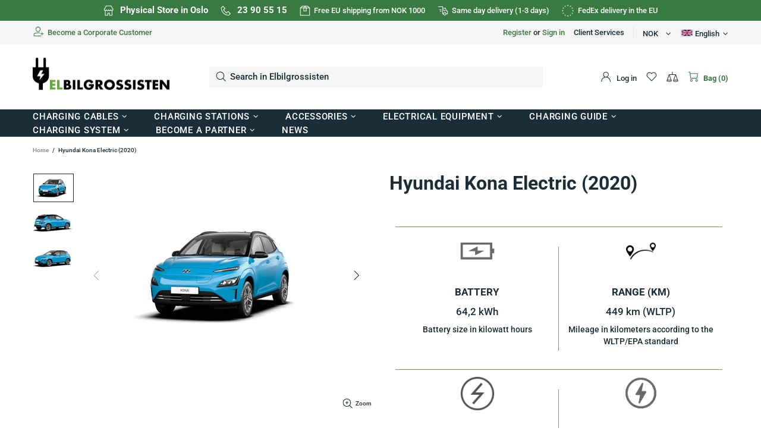

--- FILE ---
content_type: application/javascript; charset=utf-8
request_url: https://searchanise-ef84.kxcdn.com/preload_data.9R8F2f0D2Z.js
body_size: 10370
content:
window.Searchanise.preloadedSuggestions=['mitsubishi outlander phev','renault zoe','kia soul','nissan leaf','tesla model 3','tesla model y','model y','tesla y','bmw i3','tesla adapter','ladekabel adapter','type 2 til type 1','ladekabel type 2','zaptec go','easee charge','spark box','e golf','type 2 til schuko','easee home','tesla model s','easee equalizer','gulvmatter tesla y','key fob','type 2 til type 2 ladekabel','volvo xc40 recharge','hyundai kona','hyundai ioniq','rfid brikke','id4 gtx','skoda enyaq','zaptec pro','type 1 til type 2','bmw ix','tesla umc','matter model y','volvo xc40','kia ev6','v2l adapter','audi e-tron 55','model x','tesla x','audi etron','mg zs ev','jack pad','toyota bz4x','type 2 til type 1 adapter','audi e-tron','mercedes eqc','audi etron 50','spark blue','byd tang','skoda enyaq iv80x','tesla model x','model s','xpeng g9','zaptec sense','nissan leaf 2018','ladekabel type 1','tesla s','hyundai ioniq 5','type b','takstativ tesla','trafo zoe','blå cee','volvo xc 60','transformator zoe','overgang type 2 til type 1','kia soul ev','type 2 til type 2','nissan ariya','tesla umc gen 2','adapter type 2 til type 1','takstativ model 3','ford mustang mach-e','audi q4 e-tron','spark red','nissan leaf ladekabel','mitsubishi outlander','overgang type 1 til type 2','takstativ tesla s','elbil lader','nissan leaf 2014','gulvmatter til tesla model y','vw id4','renault zoe 2018','tfxp mr flex','vinklet støpselholder','type 2 til','nissan leaf 2017','peugeot e-2008','rfid ladebrikke','volkswagen e-golf','bmw i3 2014-2015','type 2 støpsel','toyota rav4 hybrid plug-in','volvo c40','bmw ix xdrive40','ladebrikke bestille','type 2 kontakt','volvo v60','mercedes b klasse','itt cannon','type 2 til schuko adapter nøkkelbryter','mennekes type 2','bmw i4 m50','mercedes eqc 400','charge amps','jordfeilbryter type b','id buzz','med industriplugg','vw e golf','volvo xc60','takstativ model y','peugeot ion','kraftig jekk','mg ev','kia niro','e tron','ladekabel tesla','fiat 500e','porsche taycan','ebg type 2 til type 2 ladekabel 32a/3-fas 22 kw','bmw ix3','type 2 schuko','type 2 ladekabel','maxus ev80','jaguar i pace','outlander phev','x pole','bagasjeromsmatte tesla mod y','overgang fra type 1 til type 2','mr flex','tesla umc gen 1','nissan e-nv200','volvo ex30','bagasjeromsmatte tesla y','tesla evcharge','audi q4','skvettlapper tesla','hyundai kona electric','ford explorer','tesla ladekabel','easee lite','opel ampera','zaptec go 2','zoe lader','mazda mx-30','sikringer til tesla s','peugeot partner','volkswagen id 4','cee 32a','byd han','kia soul 2018','bmw i4','easee core','charge berry','easee ladekabel','ebg kabelholder','lader zoe','vw e-up','kia e soul','citroen e c4','easee base','1 fase 32a','ccs til type 2','mercedes eqb','park solar','easee up','ladekabel elbil','cee til type 2','type 2 til cee','trafo 400v','model 3 skvettlapper','spark line','mercedes glc 350e plug-in hybrid','model y gulvmatter','ladekabel 10m','volvo xc90','peugeot e-208','mg zs','pigtail type 2','takstativ model','spark black','type 2 adapter','type 2 mode 3','maxus euniq 6','model 3 gulvmatter','jaguar i-pace','nio es8','bmw ix1','ratio home box','overgang nøkkelbryter','bmw ix xdrive50','peugeot partner electric','tfxp mr flex 4g10mm','rød cee','jordfeilautomat type b','tesla lader','kia e-niro','mg marvel r','kia ev6 gt','ccs combo 2','mg marvel','type 1 type 2','ladekabel 15m','gummimatter tesla y','han port','volvo v60 hybrid','schuko til type 2','ccs adapter','renault kangoo','ladekabel nissan leaf','hongqi e-hs9','golf gte','tesla model','type 2 kabel','schuko type 2','easee charge up','takbøyler model y','standard installasjon','overgang schuko type 2','mercedes eqa 300','skoda enyaq iv80','easee bakplate','passat gte','volvo xc90 hybrid','e up','opel ampera-e','easee charge core','ladekabel type','matter tmy','porsche taycan cross turismo','justerbar ladekabel','ford mustang mach e','type 2 til type 1 ladekabel','bmw ix 2','ford mustang','type 2 til type 1 overgang','bmw ix1 xdrive30','defa lader','cee adapter','bmw x5 45','zaptec home','volkswagen id 3','våre ladestolper','folie tesla 3','audi e-tron 50','ladekabel 3 fase type 2','volkswagen e-up','toyota proace','type 2 til 1','ladekabel 10 meter','nød lader','kia ev6 exclusive','zoe renault','v2l kabel','vw passat gte','type 2 til ccs','tesla umc gen 2 ladekabel adapter','type 1 ladekabel','modell y','mobil lader','oflex type 2 til type 2 ladekabel 32a 3-fas','portabel ladekabel til renault zoe','skilletrafo til zoe','skjøte type 2','rfid kort','ladekabel 20m','future home','overspenningsvern sikringsskapet','kia optima','tesla nøkkel','spark red 32','easee charge lite','honda e ny1','xpeng p7','forlenger ladekabel','kabel holder','ladekabel med knapp','nissan townstar','volvo xc60 hybrid','32a 400v','noratel transformator','type 2 til schuko vanlig stikkontakt adapter m nøkkelbryter 16a/1-fas','mercedes b electric','ladekabel type 2 til type 1','easee one','mitsubishi i-miev','tsla floor mats tmy','mud flaps','hjulsenterkapsler tesla','easee key','type 2 32a','ladekabel type 2 til type 2','defa power','mercedes c350e','ladekabel 15 m','skoda citigo','id 4 pro','ladestolpe zaptec','tesla model 3 matter','beskyttelse ladeluke','ford f150','kia e niro','opel corsa e','type 2 type 2 spiralkabelen','vw id 4 gtx','spark universal','lug nut','type 2 støpselholder','takstativ tesla model','eo mini','skjerm model y','home box','charge up','type til type','porsche cayenne','renault zoe 2019','tesla modell 3','pfxp 4g6','audi e tron 55','bmw x5','easee ready','i pace','10 m ladekabel','lader til mitsubishi outlander phev','mg zs ev 2022','tesla modell y','ladekabel mitsubishi outlander','charge core','lade adapter','it nett','kia ev 6','tesla wall connector','type 1 til type 2 overgang','opel mokka-e','type 2 til stikkontakt','easee equalizer han','jordfeilautomat type a','smart fortwo','ladekabel 25m','tesla knapp','type 2 holder','lang ladekabel','ladeguiden vw id 4','trafo lading elbil','3 fas ladekabel','lade brikke','citroen e-c4','pfxp 4g10','mercedes b','type 1 støpsel','rav 4 plug-in','transformator 230v/400v','chint jordfeilautomat','ladekabel tesla model 3','ladekabel tesla y','nøkkel til ladestasjon','gummi kabel','nissan nv200','lader renault zoe','tsla skvettlapper','ccs combo','låse kabel','jordfeil type b','vw id.4','easee ladestolpe','installasjon av tilførselskabel','volvo c40 recharge','skjøteledning type 2','tfxp 4g6mm','skjermbeskytter model 3','adapter tesla','subaru solterra','oflex type 2 til type 2 32 a 1 fase','audi etron ladeguiden','type 2 til type','hyundai tucson','type 2 plugg','easee kabelholder','bmw is','ford focus','gulvmatter til tesla model 3','maxus euniq 5','kabeloppheng med holder','bmw i3 120','lade guiden etron 55','spark blue 32','garo 16a','garo 32a','ladetabell for','bmw 225xe','tesla logo','lug nut cover','spark box 2','blå industrikontakt','pfxp installasjonskabel','floor mats','audi a3 etron','dobbel ladeboks','lexus ux 300e','m type 2','screen protector','type 2 type 2','kia ev','id buzz cargo','cee type 2','mach e','3 fase type 2','tesla takstativ','audi e tron 50','victron skilletrafo','pfxp kabel','volvo v90','easee rfid','enyaq iv80','mercedes glc','type 2 hun','mercedes eqa','type 2 plug','volkswagen id','adapter type 2','kia niro plug in','renault zoe 2020','center caps','byd atto 3','audi q4 e-tron 45','adapter type 1 til type 2','easee deksel','renault megane','ladekabel type 2 10 meter','ladekabel 12 meter','spark red mini','pigtail ladekabel','easee frontdeksel','opel mokka','bmw ix 40','skvettlapper tesla model 3','mercedes eqe','skille trafo','kabel 5x2 5mm²','last balansering','audi e tron','jack pad tesla','ladekontakt type 2','tesla cyberquad','type 1 plugg','bmw x1 xdrive25e','garo jordfeilautomatsikring 32a','audi a3 sportsback e-tron','ladekabel 10 m','vw id 3','type 2 type 1','ladekabel kia soul','maxus e deliver','hs-xbox transportboks','vw id','mode 3 ladekabel','v2l adapter to load','tesla kabel','id 5 gtx','plug in hybrid','skvettlapper til','mazda mx30','eco lite','3 fase 230v','overgang schuko','ladekabel 15 meter','bmw x1 hybrid','tesla umc gen 2 ladekabel adapter 16a','kia ev6 gt-line','volvo xc60 t','spørsmål og svar','oppheng kabel','xpeng g3','oppheng ladekabel','bmw 330e','tesla wall charger','wheel center caps','tsla takstativ','renault zoe 2017','tesla mod y','ladekabel 32a','ebg type 2 til type 1 ladekabel 32a/1-fas 7,4 kw','ebg kabeloppheng','til type 2','spark red 16','ratio home','16a blå','t spor','nissan e-nv 200','ford kuga','easee stolpe','ladekabel tesla 3','ladekabel 400v','type 1 lader','cee til type 1','vw golf','ladekabel easee','ladekabel tesla x','ladekabel til','ladekabel el bil','ladekabel 25 meter','hyundai kona 2020','mustang mach-e','32a to 16a','tesla model y juniper','gulv matte','centech overspenningsvern','ladekabel adapter 3 fase overgang 16a','spark blue 32 3-fas','mode 2 ladekabel','oflex type 2 til type 2','32a til 1 faser','mennekes 32a','til tesla model y','skjermbeskytter tesla','kapsler til hjulmutter for tesla 3','ebg type 2 til type 2 ladekabel','easee kabel','bil lader','honda e','t2 t1','ladekabel holder','el bil','dc lader','vw id.3','tesla evcharge ladekabel m knapp for ladeport type 2 til type 2 ladekabel 32a/3-fas 22kw','spiral ladekabel','type 3 ladekabel','equalizer amp','portabel ladestasjon','16 a 3 fase','tesla nøkkeldeksel','ladekalkulatoren for','plug-in hybrid','itt cannon type 2 til type 1','bmw i','installasjon montering av ladestasjon','ladekabel ccs','bmw x1','kapsler hjulmutter','zoe ladekabel','mercedes e','for polestar','pfsp installasjonskabel','mazda mx 30','beskyttelse ladekabelen','gle 350 de','schuko adapter','ladekabel type 1 til type 2','overgang type 2','audi e','toyota rav4','adapter type 1','mercedes c','bmw 530e','skilletrafo eller','cee støpsel','citroen c zero','ladekabel 16a','ladekabel nissan','mercedes glc 350e','forankringsramme c/c 160 til ladestolper ladesøyle vikørsta','cee type 1','spark boks','one pole','rfid kort rfid brikke til ladestasjon','lade kalkulatoren','garo lade','transformator renault','tesla matter','autotrafo 25 kva','renault kangoo electric','portabel lader','type 2 til schuko vanlig stikkontakt','tesla cybertruck','norgesstolpen two for easee','kapsler til hjulmutter','mitsubishi i miev','toyota prius','ladekabel 20 m','tesla model 3 long range','vehicle to load','mercedes eqa 300 4matic','e-golf 24 kwh','trådløs lading','tesla emblem','senterlokk tesla','type 2 to type 1','elbil ladekabel','xc40 recharge','lade stolpe','deksel tesla','type 1 ladekontakt i bilen','wallbox duo','tesla umc type 2 adapter','toyota proace city','enyaq iv80x','v2l mg','ladekabel adapter 16a','ladekabel polestar','sikring 32a','volvo xc60 t8','3 fas 32a','tesla model 3 highland','mercedes eq','duo lader','cee industrikontakt','takstativ tesla y','til type','3 fas tilførselskabel','plugg type 2','kona electric','tfxp installasjonskabel','type schuko','3 fas to 1','chademo ccs','nema l14-30p','model y juniper','ford explorer ev','volkswagen golf','tsla floor mats tm3','nissan leaf e','ladekabel 3 fas','ladekabel eqc','lexus rz 450e','e tron 50','holder type 2','renault kangoo ze','bmw x','type 2 10 meter','volvo xc60 t plug-in hybrid','cupra born','zaptec pro 11kw','400v 32a','5 meter itt cannon type 2 til type 2','chint jordfeilbryter','chevrolet bolt','bestilling av ladestasjon og montering','audi tron 55','volvo xc 40','2 til type 1','ladebrikke brikke','type 1 adapter','chint jordfeilbryter type b','gummimatte model 3','lade lokk','overspennings vern','hyundai kona 2018','schuko overgang','tfxp 4g10','bakplate easee','audi q7','tsla floor mats','tesla ev charge','hjemmelader elbil','ev charge','type 2 to schuko','mercedes eqa 250','vw up','mercedes-benz eqc 400 4matic','ombordlader ac','rød adapter','r plugg','dynamisk lading','jazzy2go ladekabel','type 2 ladekontakt','toyota proace electric','ladekabel zoe','mg ehs','umc gen 1','ratio electric','trunk mats','kia e-soul','jordfeilbryter type b 32a','renault partner','audi a3','bmw 225xe active','mennekes type 2 til type 2 ladekabel','ladekabel audi e-tron','cee 16a 3 fase','charge amps ray','ladekabel volvo','25a lading','tak til lader','maxus euniq','defa kabel','tesla y matter','type 2 hunnkjønn støpsel','viridian e-lite','adapter schuko','ledning til lader','type 2 lader','lader til zoe','bmw x5 40e','3 fas kabel','din skinne','hyundai ioniq 6','ladekabel golf','easee ladebrikke','taycan 4s','usb c','overgang fra type 2 til type 1','r plug','tesla model 3 skvettlapper','tfxp mr flex installasjonskabel','gulvmatter model s','noratel lavtapstrafo','3 fas til 1 fas ladekabel','fisker ocean one','garo 25a','toyota proace city electric','pfsp 4g6mm','400v til 230v','e tron 55','volvo ex90','koppholder innsats','400v lader','tak til ladeboks','overgang type 2 til 230v','spark line 32','chint nl210','type 2 stikk','skoda škoda enyaq iv 60','folie model y','easee fundament','mercedes eqb 350','type a','gummimatter tesla 3','justerbar 32a ms','type 2 til type 2 ladekabel 32a/3-fas 22 kw','mud flaps til tesla','mercedes b250','pfxp 5g6','lader elbil','beskytter ladeluke','toyota plug in hybrid','mercedes 300 de','type 3a','32a cee','vik ørsta','rav4 plug-in','mobil holder','hjulsenterkapsler tesla y','easee amp','easee charge max','ladekabel leaf','kupefilter tesla model 30','type ladekabel','adapter type 2 til schuko','type 32a','mb gle 350 de','tesla skvettlapper','ladekabel metron','ladekabel adapter 32a','type 2 cee','opel corsa','ladekabel 12m','type 2 til type 1 16a','frunk mats','volvo v60 d','charge lite','id 4 gtx','tesla model y ladekabel','audi a','tesla modell s','id pro','strømmåler han port','adapter ladekabel','adapter industrikontakt','spark blue 32 blå cee til type 1/2','deksel easee','3 fase ladekabel','peugeot e-expert','kabler til','lang ladekabel volvo v60 hybrid','32a adapter','kabel feste','tsla deksel for dashboard','audi q4 tron','16a adapter','park mini','3 fas lader','type til schuko','volkswagen up','16a lader','tesla 3 highland','overgang til','takboks tesla','skjøteledning 230v 3','volkswagen id4 gtx','u hook','ladekabel ce','korrugert rør','ved støpsel','type 1 til schuko','trekke rør','volvo v 60 plug in','han adapter','type til','ratio smart box','rød industrikontakt','toyota prius plug-in','ladekabel tesla model y','boks oppbevaring','316-9 til stikkontakt','mitsubishi outlander phev 2011-2017','mennekes ladekabel','oppbevaring bag for','332-9 plugg blå 4-pin 32a/3-fase plugg','ladekabel bmw','ladekabel e-golf','gulvmatter model 3','10m ladekabel','oflex type 2 til type 2 ladekabel','type 1 til type','ioniq electric','ekstra lang ladekabel','ev charger','kupefilter tesla model','type 1 til type 2 adapter','3 fas type 2','jordfeil automat','kabel oppheng','tesla gen 2','dobbel ladere','v60 hybrid','teknisk kontakt','blå cee 16a','beskyttelse cover','spark type 2 til type trafo','easee home ladeboks','dacia spring','model y matter','overgangskabel til schuko','oppbevaring kabel','voyah free','cee til schuko','ebg type 2 til type 2','bagasjerom tesla model y','15 meter ladekabel','mercedes eqs','skilletrafo 400v/3-fas','citroen berlingo','230v 3-fas','ladekabel ford','volvo recharge','type til type 1','lader type 2','15 m ladekabel','el bil lader','mitsubishi phev','400v ladekabel','tesla floor mats','ladekabel mercedes c350e','ladekabel beskyttelse','mr flex 4g6','pigtail type','x pole one','kia ev 3','ford e transit','mercedes benz','type 2 3-fas','ladestolpe med lys','elbil kabelholder','ladeguiden hyundai ioniq electric','spark red lite','type 2 22 kw','beskyttelseshette til ladestasjoner','tesla 3 bagasjeromsmatte','renault zoe 2016','ford mach-e','garo jordfeilbryter','adapter 32a','audi etron 55','type 2 10m','jekk til tesla','32a 3 fas','reka pfxp 5g2,5','type 2 vegg','32 a til 16a','tesla modell y tilbehør','støpsel type 2','skjøteledning cee','victron energy','type 2 hankjønn støpsel','opel mokka e','type lader','ladekontakt type 1','16a 3 fas','berlingo electric','ladetabell audi q4','bmw i3 s','audi q5 hybrid','ladestasjon dobbel','montering av ladestasjon','type 2 til type 2 spiralkabel','32a blå','vw passat','veggfeste type 2','ladekabel outlander','red spark','it overspenningsvern','nek kabel','bmw ix 50','vinklet støpselholder pluggholder til type 2 plugg støpsel','rivian r1s','ladekabel type 2 10m','oflex type 2 til type 2 ladekabel 32a 1 og 3-fas 22kw','vegg kontakt','jeep compass','skjøte for lade kabel type 2','opel ampera e','3 fas kontakt','beskyttelse ladekabel','type kontakt','tesla overgang','ladekabel til kia soul','rød adapter tesla','ford transit','dc filter','vehicle to load v2l','bmw x3 xdrive30e','midtkonsoll tesla s','jack pad til','easee ladekabel type 2 32 a 7,5 m','land rover','mercedes eqb 4matic','leaf ladekabel','wireless charger','matter tesla','pigtail ladekabel type 1','tesla type 2','ford e-transit','passat hybrid','type to til type 1','mercedes gle 350e','golf e','ladekabel knapp','el y','ford focus electric','bakplate zaptec','støpsel holder','ix xdrive40','3 fase adapter','cee kontakt','overgangsadapter schuko til blå cee','wall be','trekkerør for kabel','skvettlapper model 3','b vern','ebg ladekabel','ladekalkulator har','ladekabel type 2 3-fase','rav 4 hybrid','polestar 230v','jordfeilautomatsikring type b','ladekabel 8 meter','passat gte 2018','kia optima plug-in','ladekabel bil','opel grandland','lader med stikk','umc adapter','gulvmatter model y','støpsel nissan','easee lader','adapter ccs','tsla trunk mats','gummimatter tesla','deksel dashboard','ladekabel mode 3','standard installasjonspakke','ds 3 crossback e-tense','wpc g2','zaptec go stolpe','7,5 meter mennekes','jaguar pace','type 2 hannkjonn','k rør','ebg type 1 til type 2','audi q7 e-tron plug-in hybrid 2018','tesla evcharge ladekabel','ladeguiden nissan leaf','ladekabel cee 32a/1-fas','ladekabel til alt','chademo adapter','ford lightning','lightning f-150','ford e','tfxp mr flex installasjonskabel 3g2,5mm cu','id pure','futurehome strømkontroll','1 fase støpsel','mercedes a hybrid','fisker ocean','mennekes type 1','skoda superb','ombordlader kona','bmw i3 batteri','eqe 4matic','tesla adapterplugg rød','ladekabel xc90','tesla rødt adapter','ladekabel til zoe','range rover','16a/3-fase 230v 316-9','tesla senterlokk','tfxp mr flex 4g6mm','nissan leaf 2019','knapp for ladeport','model 3 folie','overgang til schuko','toyota rav 4','metron tesla','han-port utstyr','til tesla model s','victron energy transformator','ladestøpsel nissan','peugeot 3008 suv','ladekabel t2 t2','kia hybrid','type 1 til 2','ladekabel med industrikontakt','ekstra nøkkel','reparer kabelen','ladestolpe easee','ladekabel meter','tesla umc adapter','zaptec chill','e niro','umc gen 2','ladekabler 32a 3 fase type 2 til type 2','mercedes cla','lader støpsel 230v','feste til ladekabel','kabel easee','mennekes compact e','derfor ladekabel','elbil lader nissan leaf','type 2 til sch','10 meter ladekabel','mercedes a','type 2 plugg hun','seat mii electric','adapter type','3-fas til 10','400 v ladekabel','15 meter type 2','easee plate','ladekabel 7,5m','docking for trådløs lading','schuko til type 2 ladekabel','cyber quad','tesla evcharge ladekabel m knapp for ladeport','it til tn net','ladestøpsel type 1','matte tesla y','kia ev6 gt line','type 2 til schuko 1 fas','han porten','tesla skjerm','type 2 til type 2 ladekabel 20 meter','mercedes gle','zaptec pro bakplate','tesla mod x','tesla y bagasjeromsmatte','model y folie','semiportabel ladestasjon','bmw x3 hybrid','holder til ladekabel','3 pin til 4','industri kabel','bmw i3 ladestasjon','volkswagen golf gte','easee pulse','adapter til','nissan nv','test ladestasjon','3 fas adapter','model 3 matter','rfid easee','plug holder','ladestøpsel type 2','bmw 330e touring','nissan env 200 2018','tak til ladestasjonen','ladekabel etron','mercedes eqe 350','ladestøpsel hunkjønn type 2','10m type 2','ladekabel 12 m','seat mii','audi tron','bmw i 3','ladestasjon zoe','hengelås easee','mercedes eqs 450','ladekabel cee','r plug type 2','rød kontakt','socket cap','adapter type 2 til type 1-fas','portabel ladekabel','3 fas 16 a','zaptec ladekabel','kia e','model y center caps','pr kabel','mobil lading','elbil lader 16a','ccs type 2','jordfeilbryter type a','bil polstrer 2','overgangsadapter blå cee til type 2 kontakt','easee brikke','zoe r110','byd at to','tesla y matte','citroën e','tsla screen protector','renault megane e-tech electric','blå industrikontakt 32a','industrikontakt 32a','tfxp mr flex 5 6mm','xc60 hybrid','model 2 til','type 2 hankjønn','id4 pro','mercedes hybrid','itt cannon type 2 til type 2','volvo v90 t8','ladekabel bmw 225xe','hyundai tucson plug-in','rivian r1t','jordfeil am','t2 t2','tesla mod 3','jack pad tesla 3','blå industri','ladekabel industrikontakt','tesla 400v','porsche taycan cross turismo 4s','cee 32a 16a','type 2 til 1 adapter','jordfeilvern type b','ladestasjon til zoe','mg v2l','batteri lader','ladeboks 230v 3 fas 16a','32a til 16a','nissa leaf','3-fas kabel','ladekabel med jordfeilbryter type b','rf id','gulvmatter tesla model 3','renault twizy','v golf','takboks tesla y','rj-45 skjøteledning','type 2 hunkjønn støpsel','model y 7 seter','model 3 had','ladekabel mode type 2','ladekabel 20 meter','ladebrikke b','tesla umc gen','led lys','zapcharger pro','bla cee til type 2','norgesstolpen bakplate','montering ladestasjon','type 2 spiral','ease charge','tesla lade','zaptec ladepakke','mercedes eqv','type 2 pigtail','audi q','schuko til 3 fas','range rover sport','32a 3 fas kabel','32a/3-fase 22 kw 5 meter','x pole dual','plug in','cee type til type 2','bærbare laderen','32 a to 16 a','chademo til ccs','rheidon tech','tesla y juniper','jordfeilautomat 32a/400v/3-fase','hs xbox','nexblue edge','zeekr x','maskinskrue m5','400v trafo','porsche macan','chademo ladekabel','citroen berlingo electric','xpeng g','audi 6 e-tron','gummilist takstativ','mercedes eqs 580','ladekabel type 2 10 meter 32a fase 3','volkswagen id.4','renault zoe type','lade kabel 3 faser','flat kabel','3-fas 32a/1-fas 32a','type 2 hunkjønn','power rail','volkswagen 2016 e-golf','adapter type 2 type 1','spark wall box ladestasjon','type 2 til 230v/3-fase','lokk til lade','ladekabel opel ampera electric','portabel skilletransformator','model 3 highland','teknisk stikk','kia xceed','maxus e-deliver','matte model 3','v60 t','adapter 1 fase 16a til 32 a','mustang mach e','renault zoe pakken','type 2 til type 2 en fas 32a','ladekabel mercedes','bmw ladestasjon','adapter schuko type 2','type 2 mode 2','adapter type 1 til 2','ladekabel 7 meter','ccs combo type 2','autotrafo 16kv','industrikontakt 3 fas','ladekabel bag','ccs adapter type 2','med lås','adapter type 2 schuko','last har','tesla overgangskabel','adapter cee','1 fase blå cee','cee vegg','mercedes evito','mercedes gal','dc-rcm 230v/3-fase 16 a','garo 10a','itt cannon 1-fas','tesla modell x','kabel 3x6','nissan leaf 2014-722','deksel til','ladekabel model y','frunk tesla model','ladestasjon type 1','matter til tesla 3','niro plug-in','zaptec ladestasjon','kabel for','t2 til t1','byd atto','schuko plugg','ebg kabeloppheng kabelholder oppbevaring av ladekabel','ev kabel','volkswagen id 4 pro','blå industrikontakt 16a','ladekabel kia','cee tesla','adapter 32a 16a','jordfeilbryter b','ladekabel schuko','ford kuga plug-in','lader til renault zoe','overgang type 2 og stikk','hub caps','rfid ladebrikke registrert','plugg type 2 hun','filter tesla','vw i3','kontakt type 2','pfxp 5g10','ladekabel til mitsubishi','biler bruker','mini countryman hybrid','ladestasjon tesla model x','easee 7,4kw','ladekabel til nissan leaf','16a støpsel','hjulsenterkapsler model y','tesla skjermbeskytter','nissan lea','ev type 2','tesla y skjerm','type 1 til type 2 adaptere','renault fluence ze','ebg spark schuko','ladekabler type 2','overgang cee','easee home 11kw','ladekabel med integrert','kombiautomat 3-fas','hvilken ladeeffekt','jordfeil bryter type b','ladekabel overgang','smart lader','mode 3 ladekabel type 2 til type 2','lader 32a mp','tilbehør produkter','adapterkobling på tesla umc gen 1','type til type 2','volvo xc90 t8','type 2 type 1 adapter','løs type 2 kontakt','q4 e-tron','ladekabel type 2 20 meter','vw id buzz','tilførselskabel med','toyota hybrid','installasjonskalkulator for','ombordlader lader','overgang type til type','ladekabel e-tron','metron adapter','kupéfilter tesla model s','hetter beskytter','lås og låsesylinder','takstativ tesla model 3','peugoet ion','tfxp mr flex installasjonskabel 4g6mm','32 a 3 fas','xpeng g3i','ebg pigtail ladekabel m type 2','vw e up','valg av ladestasjon','3 fas 32 amp typ 2','32a 1-fas industrikontakt blå cee til en type 2 ladekontakt','metron voltorb','adapter cee 3 fase','3 fas kabel 32a','dc rcm','juster b','hele filter','type 2 til type 2 3 fas','zoe lade','ccs2 ccs1','range is','lave fraktomkostninger','ladekabel 11kw','32a 3-fas ladekabel','cee fase 2','ladekabel m knapp','ev box','tesla umc gen 2 ladekabel adapter 32a','lade guiden tron 55','model y midtkonsol','32a sikring','type 2 overgang','cee schuko','koppholder tesla y','ladekabel til elbil','tesla schuko','ladekabel adapter 32a/1-fas rød cee støpsel','alle key fob','audi etron gt','230v type 2','jaguar 400v','portabel ladeboks','zaptec bakplate','trådløs lader','audi hybrid','ford f','ioniq ev','adapter type 2 til','ombordlader jaguar','cee kabel','overgang 2 til 1','type holder','tn nett','tesla ladeboks','20 a sikring','tesla model y matte','portabel skilletrafo','mennekes adapter','ladekabel 10 ampere','dobbel lader','zoe transformator','kia soul 2017','kabel type 2','tesla ladekabel type 2','forlenge kabel','nøkkel bryter','lader kia soul','easee u-hook','passe home','t1 t2','zoe lading','cee 32a støpsel 16a kontakt','peugeot e-nv200','adapter type 2 til 1','gulvmatte tesla','dynamisk laststyring','ledertversnitt 10mm','ip44 16 a','adapter 1 til type 2','cabin air filter','tesla type 2 kabel','ladestolpe fundament','zaptec pro mid','cee til','bmw i3 2016-2018','tesla model s 2015','16a 11kw','renault kangoo maxi z.e','oppbevaring tesla model 3','ebg type 2','viridian lite','ladekabel type 2 3-fas','lade overgang','type v','gulvmatte tesla y','skiboks tesla','ladekabel type 2 11kw','kia ev 9','garo overspenningsvern','32a type b','overspenningsvern montering','cee til type','mobil ladekabel','garo automatsikring','han-port tilkobling','type to til type 1 kabel','trunk tesla y','schuko til type 2 adapter','takstativ model s','rav4 plug-in ladekabler','usb kontakt','easee chargeberry','type 2 til type 1 adapter 1 fas','overgang ladekabel type 2 til 1','glc 350e','hyundai kona lader','nissan leaf electric','gummimatte tesla y','eclipse cross','citroen c5 aircross','bmw x5 45e','volkswagen e','hyundai kontakt','ladekabel til tesla','låse kabelen','takboks model y','siemens jordfeilbryter','overspenningsvern it','type 1 ladekabel 16 a','tsla folie','til ladestasjon','ladekabel opel ampera','spark charger','12v adapter','ladekabel type 2 16a','ladekabel typ 2','tesla ladekabler','audi e-tron 60','eve transformer home box','opel grandland x hybrid4 strømstyrke','tesla wall connector gen 3','lader leaf','hyundai kona electric 2020','honda e newest','kabel beskyttelse','ladekontakt type 1 på bil','3 fas 4 pin','schuko til b','id 7 gtx','hvordan vet jeg om jeg har en eller 3 faser','oppbevaring ladekabel bil','easee hook','3-fas lading 230v it nettet','11 kw 16 amp','zaptec kabel','ladekabel type 2 7,4kw 10 m','tesla wall','tesla tmy','for tesla x','chademo type 2','låse ladekabelen','installasjon av tilfø','rdif kort','ladekabel type 2 32a 3-fas','audi a 6','charge max','gle mercedes','1 x spark blue 32 blå cee til type 1/2 justerbar ladekabel 6a-32a 32a 1-fas 7,4 kw 10 meter type 2 iec 62196','ladekabel type 2 1-fas','ladekabler mode','nissan ariya e-4orce','home area network','lader type 1','modul kapsling','dobbelt uttak på','32a c','ladekabel typ 1','type 1 mot bil','x pen','el sykkel','adapter tesla type 2','tfxp 4g6','x pole zaptec','jeep renegade 4xe','ladestasjon 400 for it nett','nexblue zen','tsla trunk mats tpe bagasjeromsmatte beskyttelse for bakseterygg til tesla model y','ladekabel til bmw','blå cee tilforselskabel','soul kia','ladekabel til mitsubishi outlander','lader trafo','32a schuko','volvo t','bakplate zap','type 2 veggkontakten','type 3c','ladekabler adapter','gummimatter for','type adapter','støpsel 3 fas 400v','lader hybrid','bmw x2 xdrive25e','ip beskyttelsesklasse','id.4 gtx','tesla åpner','tfxp 4g','garo jordfeilautomatsikring kombiautomatsikring type a 30ma 16a/20a/25a/32a/40a c-kar 2-pol','ladekabel 5m','type 2 han','cross turismo','jeep renegade','bmw i3 2018','renault kangoo z.e','3g6mm pfxp','tesla 3 lading','for volvo v90','dc 6 ma','smart box','ladekabel toyota','hs-xbox transportboks bagasjeboks til hengerfeste krok alternativ til skiboks','elbil lader 3','32a 7 4 kw','ladekabel outlander phev','golf hybrid','tesla knap','senter cap','oflex — type 2 til type 2 ladekabel 32a — 3-fas','lader mode 2','ladekabel mode 2 type 1','gummi lader','ladekabel e golf','wifi-plc gateway','ix xdrive50','lade chevrolet bolt','fastmontert ladekabel','ladekabel 32 type 2','ladetabell tesla','ladeguide nek400','volkswagen hybrid','låsbar ladekabel','type 2 til industrikontakt','type 2 hunnkjønn','opel zafira-e','3g6mm tfxp','tesla lys','blå cce','trådløs lader tesla 3','ladekabel mode 3 type 2','porsche panamera hybrid','cee til type 2 ladekabel','mr flex installasjonskabel','ip 16a 4','land rover ranger rover','tesla nøkkel ring','32a 230v','schuko til industrikontakt','overgang type 1','tesla mode','tesla cee','hs transportboks','til tesla 3','adapter fra type 2 til type 1','tfxp mr flex 5g10mm','mercedes 250v','bmw ix 1','proace city','32a type 2','ladekabel 22kw','stolpe til ladestasjoner 1','kombi industrikontakt','mb eqc','for nissan ariya','skjøtekabel 32a','oem type 2','32a 22kw','oflex type 2','ebg kabel','wheel cap','rør til kabel 32a','strøm måler','type 1 plug','ladekabel volvo xc90','innebygget jordfeilbryte','easee app','bagasjerom tesla','beskyttelse for ladestasjon','mode 3 til 16a','tesla matte','ladekabel 3 m','easee base ladestolpe','pro ace','15m ladekabel','ladekabel 16a type 2','vik ørsta forankringsramme/fundament','ebg type to til type to ladekabel','mg r','as x','lade pakke renault zoe','overgang type 1 type 2','ebg spiralkabel','j1772 to iec','400v 32a overgang','for kina','ladekabel stikkontakt volvo','400v 3 fase','jordfeilautomatsikring type a','mode 3 kabel','lade zoe','3-fase 32a type 2 til type 2','adapter type til type 2','dynamisk lastbalansere','tesla umc gen 2 adapterplugg','adapter nissan leaf','start hjelp','spark charger 10 meter','ladekabel ioniq 5','charge wallbox','easee laderoboten','tesla 3 deksel','overgang ladekabel','wallbox home','flex installasjonskabel','dashboard tesla model 3','for nissan leaf','mini countryman se all4','232-6 32a 1-fas 3-pin','gummikabel h07rn','pluggholder for type 2 stopsel','standard type 2','type 1 til kontakt','kabel skjøteledning','model 3 type 2 til 1','type 2 til cee industrikontakt','jekk tesla y','tesla 16a','16a ladestasjon','spark ladekabel','hurtig ladekontakt','lade kabel type 2 20m','ccs combo type','markedet ettersom','jordfeilbryter 16a','bmw hybrid','ladekabel type 2 til type 2 10 meter','smart for for','innebygget dc-rcm','model t','type 1 kontakt','holder type 1','easee max','ladekabel til leaf','ladekabel type 2 20a','schuko til blå','ladekabel til stikkontakt','portabel ladestasjoner','ladestolpen universal ladestolpe','tesla y ladekabel','citroen zero','v2l ioniq 5','vw id 4','ladekabel 32a meter','skvettlapper model y','stolpe til ladestasjon','ratio home box 16a','zaptec pro 4g','ladekabel mennekes','type 3 schuko','rød cee kontakt','tsla nøkkeldeksel','plastdeksel tesla','blå 16a','pfxp 500v','tesla cap','uttak ladeboks til','dual motor','matter tesla y','ladekabel spiral','floor mats tmy','citroen ami','renault zoe ladekabel','takstativ y','schuko stikkontakt','32 amp lader','kort ladekabel','22 kw lader','støpsel type 1','jordfeil automat b','rød ladekabel','ladekabel 25 m','elbil type 2','citroen c4','ladekabel mode 3 type 2 til type 2','type 2 15m','deler materiale','product ebg type 2 til type 2 ladekabel 32a/3-fas 22 kw','mennekes type 2 til type 2 ladekabel 10a','ladekabel hyundai','tesla ev','type 2 til type 3','senterkapselen som','polestar ladekabel','gulvmatter tesla model y','3 fas til 1 fas','kia niro ev','vår installasjonskalkulator','nissan ladekabel','til tesla y','type 1 type 2 adapter','type 2 3 fase','lader kabel','tt nett','riktig moment','tesla 3 matter','ebg type 2 til schuko','tesla bagasjeromsmatte','hybrid lader','32a s fas hun','radio home','ladekabel kona','bmw 530e sedan','ebg type 1','tsla folie for tm3 folie for midtkonsoll center console til tesla model 3','easee tak','32a type 2 til type 1 adapter','mennekes compact','zaptec mid','mitsubishi hybrid','type 2 til 2','peugeot e2008','3 fas overgang','forlenger til ladekabel type 2','bergen elektro','pole mount','tesla umc 2','type 2 ladekabel til ladestasjon','ins nor','takstativ tesla 3','type 2 til type 2 ladekabel 20a/3-fas','fastmontert type 2','adapter zoe','lader for 2 biler','tfxp mr flex 3g6mm','tesla 3 fas','i-miev c-zero','mercedes b-klasse','lader e-golf','ladekabel til volvo','mercedes eqe 350 4matic','biler som har 11kw 400v','jordfeilbryter 16a type b','mini cooper','ladekabel forlenger','ebg kabelholder med vinklet støpselholder til type 2 plugg','mercedes-benz c 350 e','tilbehør takstativ','strøm uttak','type 2 til schuko bmw','elbil lader 10 m','renault megane e-tech','garo skinne','cup holder','easee ladekabel 3 fas','matte y','type 1 støpsel nissan leaf','tfxp flex 4g16','type 2 tesla s','mercedes benz glc 350e','416-6 til schuko','schuko til','led a','fra 230 volt til 400 volt','siemens ladekabel','skjøtekabel type 2','gulvmatter tesla','zaptec sens','rød indu','zaptec ladekabel type 1','skilletrafo 1-fas','garo type b','mustang e','tilbehør model 3','wall connector','trådløs lading av mobil','for tesla model','for byd tang','ranger rover','peugeot e expert','industri ada','proace electric','tilbehør ladekabel','skjerm tesla y','spark charger type 2 til type 2','ladekabel peugeot','jekkekloss tesla','ladekabel med','model 3 gummi','automatsikring dc','ladekabel type 2 5m 1-fase','en til tre','16a cee','strømmåler han','ladekabel for renault zoe','easee hvit','mode 2 ladekabler','32a 1 tesla','tesla 16a adapter','vw id 5','32 a til schuko','416-6 til cee','schuko lader','ladeløsning type','mode 7,5m','mennekes cee','industrikontakt jordfeil','schuko til industri','cee 3-fas','ladekabel mitsubishi phev','adapter 3-fas til 2','kabel lader','siemens ladestasjon','smart ladeboks','brukermanual til','long range','pigtail type 1','ladekabel type 2 type 2','ladekabel mitsubishi','tibber pulse','overgang til type 2','230v 16a 3-fas','ladekabel 3 fase type 230v','xc40 hybrid','lader outlander phev','nissan ev','32a 400v adapter','type 2 til type 1 ladekabel 32a/1-fas 7,4 kw','jordfeilbryter 10a','kabel nissan leaf','type 2 til type 2 32','ladekabel på','hyundai ioniq electric','type 1 til type 1','typ 2 cee','6a ladekabel','bagasjeboks til hengerfeste','32 v 3 fas 16 kabel','midtkonsoll folie','adapter type 1 2','for kia e-soul','energi måler','volvo v60 t','blå ce','spark blue 32a','easee eq','ladekabel zaptec','itt cannon type 2 til type 1 ladekabel','xceed plug-in','gulvmatter til','cee to type 2','ladestasjon med','dc ladestasjon','tesla s ladekabel','spark red 32 rød cee til type 2 justerbar ladekabel 6a-32a 32a 3-fas 22 kw','nissan e','overgang tesla','lås ladekabel','lang type 2 ladekabel hyundai','type 2 til kontakt','ladekabler 20 m','tesla adapter 16a/3-fas'];

--- FILE ---
content_type: text/javascript
request_url: https://www.elbilgrossisten.no/cdn/shop/t/177/assets/section.sorting-collections.js?v=132420866226069902851767785424
body_size: -97
content:
(function($){"use strict";class SortingCollections extends HTMLElement{constructor(){super(),setTimeout(()=>{theme.AssetsLoader.onScrollOrUserAction(this,()=>{this.load()})},0)}load(){this.$container=$(this);var $control=this.$container.find("[data-sorting-collections-control]"),$collections=this.$container.find("[data-sorting-collections-ajax] [data-collection]"),$products=this.$container.find("[data-sorting-collections-items]"),$button_more=this.$container.find("[data-sorting-collections-more]"),xhr=null;this.$control=$control;function loadProducts($button,preloader,callback){xhr&&xhr.abort(),preloader&&theme.Preloader.set($products);var collection=$button.attr("data-collection"),count_limit=$products.attr("data-limit"),grid_classes=$products.attr("data-grid");xhr=$.ajax({type:"GET",url:theme.routes.root_url+"collections/"+collection,cache:!1,data:{view:"sorting",count_limit,grid_classes:encodeURIComponent(grid_classes)},dataType:"html",success:function(data){var $children;if($products.html(data),$products[0].hasAttribute("data-is-design-mode")&&($children=$products.children(),$children.addClass(grid_classes),$children.length>count_limit))for(var i=count_limit;i<$children.length;i++)$children.eq(i).remove();theme.LazyImage.update(),theme.MultiCurrency&&theme.MultiCurrency.update(),$control.find("a").removeClass("active"),$button.addClass("active"),$button_more&&$button_more.text(theme.strings.homepage.sorting_collections.button_more_products.replace("{{ collection }}",$button.text())).attr("href",$button.attr("href")),preloader&&theme.Preloader.unset($products),xhr=null,callback&&callback()}})}$collections.length&&loadProducts($collections.first(),!1,function(){$button_more.length&&$button_more.removeClass("invisible")}),$control.on("click","a",function(e){var $this=$(this);return $this.hasClass("active")||loadProducts($this,!0),e.preventDefault(),!1})}disconnectedCallback(){this.$control.off()}}theme.AssetsLoader.onPageLoaded(function(){customElements.define("sorting-collections",SortingCollections)})})(jQueryTheme);
//# sourceMappingURL=/cdn/shop/t/177/assets/section.sorting-collections.js.map?v=132420866226069902851767785424


--- FILE ---
content_type: text/javascript; charset=utf-8
request_url: https://www.elbilgrossisten.no/en/products/hyundai-kona-electric-2020.js
body_size: 1887
content:
{"id":6727136936131,"title":"Hyundai Kona Electric (2020) ","handle":"hyundai-kona-electric-2020","description":"\u003cdiv\u003e\n\n\u003cdiv\u003e\n\n\u003cdiv id=\"cards-info\"\u003e\n\n\u003cdiv class=\"card\"\u003e\n\n\u003ch2 style=\"color: #565656; margin-top: 20px; text-align: center;\"\u003e CHARGING CABLES FOR PLUG CONTACTS \/ CEE \u003c\/h2\u003e\n\n\u003cdiv style=\"display: flex; align-items: center;\"\u003e\n\n\u003cdiv class=\"card-info\"\u003e\n\n\u003cimg style=\"margin-top: 40px;\" src=\"https:\/\/cdn.shopify.com\/s\/files\/1\/0879\/4078\/files\/Schukoplugg_-_Husholdningsstopsel_-_Icon_f6b31cea-85b7-4d0b-a79c-796f1d7e3b2c_480x480.png?v=1620901459\" class=\"card-image\" alt=\"\" data-mce-src=\"https:\/\/cdn.shopify.com\/s\/files\/1\/0879\/4078\/files\/Schukoplugg_-_Husholdningsstopsel_-_Icon_f6b31cea-85b7-4d0b-a79c-796f1d7e3b2c_480x480.png?v=1620901459\" data-mce-fragment=\"1\"\u003e\n\u003ch2 class=\"text_main3\"\u003e PLUG\u003c\/h2\u003e\n\n\n\u003c\/div\u003e\n\n\u003cdiv class=\"card-info-second\"\u003e\n\n\u003ch2 class=\"text-header\"\u003e Plug \u003c\/h2\u003e\n\n\u003cimg src=\"https:\/\/cdn.shopify.com\/s\/files\/1\/0879\/4078\/files\/BLA_CEE_-_216-6_plugg_-_232-6_Stopsel_-_Kontakt_-_Icon_BW_480x480.png?v=1620904350\" alt=\"\" class=\"card-image\" data-mce-src=\"https:\/\/cdn.shopify.com\/s\/files\/1\/0879\/4078\/files\/BLA_CEE_-_216-6_plugg_-_232-6_Stopsel_-_Kontakt_-_Icon_BW_480x480.png?v=1620904350\" data-mce-fragment=\"1\"\u003e\n\u003ch2 class=\"text_main3\"\u003e BLUE CEE \u003c\/h2\u003e\n\n\n\u003c\/div\u003e\n\n\u003cdiv class=\"card-info-second\"\u003e\n\n\u003cimg style=\"margin-top: 40px;\" src=\"https:\/\/cdn.shopify.com\/s\/files\/1\/0879\/4078\/files\/ROD_CEE_-_416-6_plugg_-_432-6_Stopsel_-_Kontakt_-_Icon_BW_480x480.png?v=1620904350\" alt=\"\" class=\"card-image\" data-mce-src=\"https:\/\/cdn.shopify.com\/s\/files\/1\/0879\/4078\/files\/ROD_CEE_-_416-6_plugg_-_432-6_Stopsel_-_Kontakt_-_Icon_BW_480x480.png?v=1620904350\" data-mce-fragment=\"1\"\u003e\n\u003ch2 class=\"text_main2\"\u003e RED CEE \u003c\/h2\u003e\n\n\n\u003c\/div\u003e\n\n\u003cdiv style=\"position: relative; margin-right: 10px; margin-bottom: 15px;\"\u003e\u003cimg class=\"card-image-arrow\" alt=\"Arrow\" height=\"65\" width=\"65\" src=\"\/\/cdn.shopify.com\/s\/files\/1\/0879\/4078\/files\/Arrow_-_icon_small.png?1107500899110805252\"\u003e\u003c\/div\u003e\n\n\u003cdiv style=\"text-align: center; position: relative; margin-right: 25px; margin-top: 5px;\"\u003e\n\n\u003ch2 class=\"text-header\"\u003e Car \u003c\/h2\u003e\n\n\u003cimg src=\"https:\/\/cdn.shopify.com\/s\/files\/1\/0879\/4078\/files\/Type_2_stopsel_-_Plugg_-_Icon_72bce504-418c-43d0-9988-2c82221d9c56_480x480.png?v=1620901515\" alt=\"\" class=\"card-image\" data-mce-src=\"https:\/\/cdn.shopify.com\/s\/files\/1\/0879\/4078\/files\/Type_2_stopsel_-_Plugg_-_Icon_72bce504-418c-43d0-9988-2c82221d9c56_480x480.png?v=1620901515\" data-mce-fragment=\"1\"\u003e\n\u003ch2 class=\"text_main3\"\u003e Type 2 \u003c\/h2\u003e\n\n\n\u003c\/div\u003e\n\n\n\u003c\/div\u003e\n\n\n\u003c\/div\u003e\n\n\u003cdiv class=\"card2\"\u003e\n\n\u003ch2 style=\"color: #565656; margin-top: 20px; text-align: center;\"\u003e CHARGING CABLES FOR CHARGING STATIONS \u003c\/h2\u003e\n\n\u003cdiv style=\"display: flex; align-items: center;\"\u003e\n\n\u003cdiv class=\"card2-info\"\u003e\n\n\u003ch2 class=\"text-header\"\u003e Plug \u003c\/h2\u003e\n\n\u003cimg src=\"https:\/\/cdn.shopify.com\/s\/files\/1\/0879\/4078\/files\/Type_2_stopsel_-_Plugg_-_Icon_72bce504-418c-43d0-9988-2c82221d9c56_480x480.png?v=1620901515\" class=\"card-image\" alt=\"\" data-mce-src=\"https:\/\/cdn.shopify.com\/s\/files\/1\/0879\/4078\/files\/Type_2_stopsel_-_Plugg_-_Icon_72bce504-418c-43d0-9988-2c82221d9c56_480x480.png?v=1620901515\" data-mce-fragment=\"1\"\u003e\n\u003ch2 class=\"text_main3\"\u003e Type 2 \u003c\/h2\u003e\n\n\n\u003c\/div\u003e\n\n\u003cdiv style=\"position: relative; margin-right: 20px; margin-bottom: 15px;\"\u003e\u003cimg class=\"card-image\" alt=\"Arrow\" src=\"\/\/cdn.shopify.com\/s\/files\/1\/0879\/4078\/files\/Arrow_-_icon_small.png?1107500899110805252\"\u003e\u003c\/div\u003e\n\n\u003cdiv style=\"text-align: center; position: relative; margin-right: 25px; margin-top: 5px;\"\u003e\n\n\u003ch2 class=\"text-header\"\u003e Car \u003c\/h2\u003e\n\n\u003cimg src=\"https:\/\/cdn.shopify.com\/s\/files\/1\/0879\/4078\/files\/Type_2_stopsel_-_Plugg_-_Icon_72bce504-418c-43d0-9988-2c82221d9c56_480x480.png?v=1620901515\" alt=\"\" class=\"card-image\" data-mce-src=\"https:\/\/cdn.shopify.com\/s\/files\/1\/0879\/4078\/files\/Type_2_stopsel_-_Plugg_-_Icon_72bce504-418c-43d0-9988-2c82221d9c56_480x480.png?v=1620901515\" data-mce-fragment=\"1\"\u003e\n\u003ch2 class=\"text_main3\"\u003e Type 2 \u003c\/h2\u003e\n\n\n\u003c\/div\u003e\n\n\n\u003c\/div\u003e\n\n\n\u003c\/div\u003e\n\n\n\u003c\/div\u003e\n\n\n\u003c\/div\u003e\n\n\n\u003c\/div\u003e\n\n\u003cdiv class=\"card5\"\u003e\n\n\u003ctable width=\"100%\"\u003e\n\n\u003ctbody\u003e\n\n\u003ctr\u003e\n\n\u003ctd style=\"text-align: center;\"\u003e \u003cstrong\u003eCharging table for Hyundai KONA Electric (2020)\u003c\/strong\u003e \u003c\/td\u003e\n\n\n\u003c\/tr\u003e\n\n\n\u003c\/tbody\u003e\n\n\n\u003c\/table\u003e\n\n\u003ctable style=\"text-align: center; margin-left: auto; margin-right: auto;\" width=\"100%\"\u003e\n\n\u003ctbody style=\"text-align: center;\"\u003e\n\n\u003ctr style=\"text-align: center;\"\u003e\n\n\u003ctd style=\"text-align: center;\"\u003e \u003cstrong\u003eCurrent (A) \/ Voltage (V)\u003c\/strong\u003e\n\u003c\/td\u003e\n\n\u003ctd style=\"text-align: center;\"\u003e \u003cstrong\u003e230V \/ 1-phase\u003c\/strong\u003e\n\u003c\/td\u003e\n\n\u003ctd style=\"text-align: center;\"\u003e \u003cstrong\u003e230V \/ 3-phase*\u003c\/strong\u003e\n\u003c\/td\u003e\n\n\u003ctd style=\"text-align: center;\"\u003e \u003cstrong\u003e400V \/ 3-phase\u003c\/strong\u003e\n\u003c\/td\u003e\n\n\n\u003c\/tr\u003e\n\n\u003ctr\u003e\n\n\u003ctd style=\"text-align: center;\"\u003e \u003cstrong\u003e6A\u003c\/strong\u003e\n\u003c\/td\u003e\n\n\u003ctd style=\"text-align: center;\"\u003e\n\n\u003cstrong\u003e\u003c\/strong\u003e 1.4 kW ─ 16 km\/h\u003c\/td\u003e\n\n\u003ctd style=\"text-align: center;\"\u003e 1.9 kW ─ 17 km\/h\u003cstrong\u003e\u003c\/strong\u003e\n\n\u003c\/td\u003e\n\n\u003ctd style=\"text-align: center;\"\u003e 4.1 kW ─ 27 km\/h\u003c\/td\u003e\n\n\n\u003c\/tr\u003e\n\n\u003ctr\u003e\n\n\u003ctd style=\"text-align: center;\"\u003e \u003cstrong\u003e10A\u003c\/strong\u003e\n\u003c\/td\u003e\n\n\u003ctd style=\"text-align: center;\"\u003e 2.3 kW ─ 20 km\/h\u003c\/td\u003e\n\n\u003ctd style=\"text-align: center;\"\u003e 2.8 kW ─ 21 km\/h\u003c\/td\u003e\n\n\u003ctd style=\"text-align: center;\"\u003e 6.9 kW ─ 35 km\/h\u003c\/td\u003e\n\n\n\u003c\/tr\u003e\n\n\u003ctr\u003e\n\n\u003ctd style=\"text-align: center;\"\u003e \u003cstrong\u003e13A\u003c\/strong\u003e\n\u003c\/td\u003e\n\n\u003ctd style=\"text-align: center;\"\u003e 3 kW ─ 23 km\/h\u003c\/td\u003e\n\n\u003ctd style=\"text-align: center;\"\u003e 3.5 kW ─ 24 km\/h\u003c\/td\u003e\n\n\u003ctd style=\"text-align: center;\"\u003e 8.9 kW ─ 48 km\/h\u003c\/td\u003e\n\n\n\u003c\/tr\u003e\n\n\u003ctr\u003e\n\n\u003ctd style=\"text-align: center;\"\u003e \u003cstrong\u003e16A\u003c\/strong\u003e\n\u003c\/td\u003e\n\n\u003ctd style=\"text-align: center;\"\u003e 3.6 kW ─ 26 km\/h\u003c\/td\u003e\n\n\u003ctd style=\"text-align: center;\"\u003e 4 kW ─ 27 km\/h\u003c\/td\u003e\n\n\u003ctd style=\"text-align: center;\"\u003e 11 kW ─ 55 km\/h\u003c\/td\u003e\n\n\n\u003c\/tr\u003e\n\n\u003ctr\u003e\n\n\u003ctd style=\"text-align: center;\"\u003e \u003cstrong\u003e20A\u003c\/strong\u003e\n\u003c\/td\u003e\n\n\u003ctd style=\"text-align: center;\"\u003e 4.6 kW ─ 30 km\/h\u003c\/td\u003e\n\n\u003ctd style=\"text-align: center;\"\u003e 5 kW ─ 30 km\/h\u003c\/td\u003e\n\n\u003ctd style=\"text-align: center;\"\u003e 11 kW ─ 55 km\/h\u003c\/td\u003e\n\n\n\u003c\/tr\u003e\n\n\u003ctr\u003e\n\n \u003ctd style=\"text-align: center;\"\u003e\u003cstrong\u003e24A\u003c\/strong\u003e\u003c\/td\u003e\n\n\u003ctd style=\"text-align: center;\"\u003e 5.5 kW ─ 34 km\/h\u003c\/td\u003e\n\n\u003ctd style=\"text-align: center;\"\u003e 6 kW ─ 35 km\/h\u003c\/td\u003e\n\n\u003ctd style=\"text-align: center;\"\u003e 11 kW ─ 55 km\/h\u003c\/td\u003e\n\n\n\u003c\/tr\u003e\n\n\u003ctr\u003e\n\n\u003ctd style=\"text-align: center;\"\u003e \u003cstrong\u003e32A\u003c\/strong\u003e\n\u003c\/td\u003e\n\n\u003ctd style=\"text-align: center;\"\u003e 7.4 kW ─ 39 km\/h\u003c\/td\u003e\n\n\u003ctd style=\"text-align: center;\"\u003e 7.4 kW ─ 39 km\/h\u003c\/td\u003e\n\n\u003ctd style=\"text-align: center;\"\u003e 11 kW ─ 55 km\/h \u003c\/td\u003e\n\n\n\u003c\/tr\u003e\n\n\n\u003c\/tbody\u003e\n\n\n\u003c\/table\u003e\n\n\u003ctable width=\"100%\"\u003e\n\n\u003ctbody\u003e\n\n\u003ctr\u003e\n\n\u003ctd style=\"text-align: left;\"\u003e\n\n\u003chr\u003e\n\n\u003cp\u003e The table shows approximately how many kilometers of range you get at different charging power (current, voltage and phases).\u003cbr\u003e Note that charging power is affected by external factors such as temperature and the car's battery percentage.\u003cbr\u003e * \u003cstrong\u003eNB!\u003c\/strong\u003e Charging on 230V\/3-phase is not supported. \u003cbr\u003e\u003c\/p\u003e\n\n\n\u003c\/td\u003e\n\n\n\u003c\/tr\u003e\n\n\n\u003c\/tbody\u003e\n\n\n\u003c\/table\u003e\n\n\n\u003c\/div\u003e\n\n\n\u003cstyle\u003e\u003c!--\n.card {\n\tmargin: 20px;\n\twidth: 500px;\n\theight: 250px;\n\tbackground-color: white;\n\tdisplay: inline-block;\n\tmargin-top: 40px;\n\tborder-style: solid;\n\tborder-color: #F3F3F3;\n\tdisplay: -webkit-box;\n\t-webkit-box-orient: vertical;\n\t-webkit-box-direction: normal;\n\tflex-direction: column;\n\tposition: relative;\n\t-webkit-transition: all 0.4s cubic-bezier(0.645, 0.045, 0.355, 1);\n\tborder-radius: 0px;\n\toverflow: hidden;\n\t-webkit-box-shadow: 15px 15px 27px #e1e1e3, -15px -15px 27px #ffffff;\n}\n\n.card2 {\n\tmargin: 20px;\n\twidth: 500px;\n\theight: 250px;\n\tbackground-color: white;\n\tdisplay: inline-block;\n\tmargin-top: 40px;\n\tborder-style: solid;\n\tborder-color: #F3F3F3;\n\tjustify-content: center;\n\tdisplay: -webkit-box;\n\t-webkit-box-orient: vertical;\n\t-webkit-box-direction: normal;\n\tflex-direction: column;\n\tposition: relative;\n\t-webkit-transition: all 0.4s cubic-bezier(0.645, 0.045, 0.355, 1);\n\tborder-radius: 0x;\n\toverflow: hidden;\n\t-webkit-box-shadow: 15px 15px 27px #e1e1e3, -15px -15px 27px #ffffff;\n\n}\n\n.card-info {\n\tposition: relative;\n\tmargin-right: 20px;\n\tmargin-left: 40px;\n\ttext-align: center;\n}\n\n.card-image {\n\theight: 65px;\n\twidth: 65px;\n\ttransition: transform .5s ease;\n}\n\n.card-image:hover {\n\ttransform: scale(1.2);\n}\n\n.card-image-arrow {\n\twidth: 65px;\n\ttransition: transform .5s ease;\n}\n\n.card-image-arrow:hover {\n\ttransform: scale(1.2);\n}\n\n.card-info-second {\n\tposition: relative;\n\tmargin-right: 20px;\n\ttext-align: center;\n}\n\n.card2-info {\n\tposition: relative;\n\tmargin-right: 20px;\n\tmargin-top: 5px;\n\tmargin-left: 120px;\n\ttext-align: center;\n}\n\n.card5 {\n\tmargin: auto;\n\theight: auto;\n\twidth: 1040px;\n\tbackground-color: white;\n\tborder-style: solid;\n\tborder-color: #F3F3F3;\n\tdisplay: -webkit-box;\n\t-webkit-box-orient: vertical;\n\t-webkit-box-direction: normal;\n\t-webkit-transition: all 0.4s cubic-bezier(0.645, 0.045,\n\t\t\t0.355, 1);\n\t-webkit-box-shadow: 5px 5px 27px #e1e1e3, -5px -5px 27px #ffffff;\n\tmargin-bottom: 40px;\n\tmargin-top: 30px;\n}\n\n.text_main3 {\n\tfont-size: 14px;\n\ttext-decoration: none;\n\tfont-family: Montserrat, sans-serif;\n\tletter-spacing: 0;\n\tmargin-top: 10px;\n}\n\n.text_main2 {\n\tfont-size: 14px;\n\ttext-decoration: none;\n\tfont-family: Montserrat, sans-serif;\n\tletter-spacing: 0;\n\tmargin-top: 10px;\n\twidth: 70px;\n}\n\n.text-header {\n\tfont-size: 18px;\n\tmargin-bottom: 10px;\n\tfont-family: Montserrat, sans-serif;\n\tletter-spacing: 0;\n}\n\n\n#cards-info {\n\tdisplay: flex;\n\tflex-wrap: wrap;\n\tjustify-content: center;\n}\n\n@media only screen and (max-width:1085px) {\n\t.card5 {\n\t\twidth: auto;\n\t\theight: auto\n\t}\n}\n\n\n@media only screen and (max-width:600px) {\n\t.text_main2 {\n\t\tfont-size: 12px;\n\t}\n}\n\n@media only screen and (max-width:541px) {\n\t.card-image {\n\t\twidth: 50px;\n\t}\n\n\t.card-info-second {\n\t\tmargin-right: 0px;\n\t}\n\n\t.card-info {\n\t\tmargin-right: 0px;\n\t\tmargin-left: 10px;\n\t}\n}\n\n\n@media only screen and (max-width:469px) {\n\t.card-info-second {\n\t\tmargin-right: 0px;\n\t}\n\n\t.card-image-arrow {\n\t\tdisplay: none;\n\t}\n\n\t.card2-info {\n\t\tmargin-left: 70px;\n\t}\n}\n\n@media only screen and (max-width:419px) {\n\t.card-info-second {\n\t\tmargin-right: 0px;\n\t}\n\n\t.card2-info {\n\t\tmargin-left: 25px;\n\t}\n}\n\n@media only screen and (max-width:400px) {\n\t.card-info-second {\n\t\tmargin-right: 0px;\n\t}\n\n\t.card {\n\t\tmargin: 0;\n\t}\n}\n\n.card5-heading-outer {\n\tmargin-top: 10px;\n}\n\n#card5-heading-inner {\n\tfont-size: 15px;\n}\n--\u003e\u003c\/style\u003e\n","published_at":"2021-06-10T13:42:17+02:00","created_at":"2021-06-10T13:42:15+02:00","vendor":"Elbilgrossisten","type":"The charging guide","tags":["HYUNDAI","Hyundai KONA Electric (2020)","SEARCHANISE_HIDE_STOCK_LABEL"],"price":0,"price_min":0,"price_max":0,"available":true,"price_varies":false,"compare_at_price":null,"compare_at_price_min":0,"compare_at_price_max":0,"compare_at_price_varies":false,"variants":[{"id":39968579453123,"title":"Default Title","option1":"Default Title","option2":null,"option3":null,"sku":"","requires_shipping":false,"taxable":true,"featured_image":null,"available":true,"name":"Hyundai Kona Electric (2020) ","public_title":null,"options":["Default Title"],"price":0,"weight":0,"compare_at_price":null,"inventory_quantity":0,"inventory_management":null,"inventory_policy":"deny","barcode":"","quantity_rule":{"min":1,"max":null,"increment":1},"quantity_price_breaks":[],"requires_selling_plan":false,"selling_plan_allocations":[]}],"images":["\/\/cdn.shopify.com\/s\/files\/1\/0879\/4078\/products\/Ladeguiden-HyundaiKONAElectric2021-Front-Elbilgrossissten.jpg?v=1629616970","\/\/cdn.shopify.com\/s\/files\/1\/0879\/4078\/products\/Ladeguiden-HyundaiKONAElectric2021-Back-Elbilgrossissten.jpg?v=1629616973","\/\/cdn.shopify.com\/s\/files\/1\/0879\/4078\/products\/Ladeguiden-HyundaiKONAElectric2021-Elbilgrossissten.jpg?v=1629616976"],"featured_image":"\/\/cdn.shopify.com\/s\/files\/1\/0879\/4078\/products\/Ladeguiden-HyundaiKONAElectric2021-Front-Elbilgrossissten.jpg?v=1629616970","options":[{"name":"Title","position":1,"values":["Default Title"]}],"url":"\/en\/products\/hyundai-kona-electric-2020","media":[{"alt":"Ladeguiden - Hyundai KONA Electric 2021 - Elbilgrossissten","id":21728547897539,"position":1,"preview_image":{"aspect_ratio":1.0,"height":2000,"width":2000,"src":"https:\/\/cdn.shopify.com\/s\/files\/1\/0879\/4078\/products\/Ladeguiden-HyundaiKONAElectric2021-Front-Elbilgrossissten.jpg?v=1629616970"},"aspect_ratio":1.0,"height":2000,"media_type":"image","src":"https:\/\/cdn.shopify.com\/s\/files\/1\/0879\/4078\/products\/Ladeguiden-HyundaiKONAElectric2021-Front-Elbilgrossissten.jpg?v=1629616970","width":2000},{"alt":"Ladeguiden - Hyundai KONA Electric 2021 - Elbilgrossissten","id":21728547930307,"position":2,"preview_image":{"aspect_ratio":1.0,"height":2000,"width":2000,"src":"https:\/\/cdn.shopify.com\/s\/files\/1\/0879\/4078\/products\/Ladeguiden-HyundaiKONAElectric2021-Back-Elbilgrossissten.jpg?v=1629616973"},"aspect_ratio":1.0,"height":2000,"media_type":"image","src":"https:\/\/cdn.shopify.com\/s\/files\/1\/0879\/4078\/products\/Ladeguiden-HyundaiKONAElectric2021-Back-Elbilgrossissten.jpg?v=1629616973","width":2000},{"alt":"Ladeguiden - Hyundai KONA Electric 2021 - Elbilgrossissten","id":21728547963075,"position":3,"preview_image":{"aspect_ratio":1.0,"height":2000,"width":2000,"src":"https:\/\/cdn.shopify.com\/s\/files\/1\/0879\/4078\/products\/Ladeguiden-HyundaiKONAElectric2021-Elbilgrossissten.jpg?v=1629616976"},"aspect_ratio":1.0,"height":2000,"media_type":"image","src":"https:\/\/cdn.shopify.com\/s\/files\/1\/0879\/4078\/products\/Ladeguiden-HyundaiKONAElectric2021-Elbilgrossissten.jpg?v=1629616976","width":2000}],"requires_selling_plan":false,"selling_plan_groups":[]}